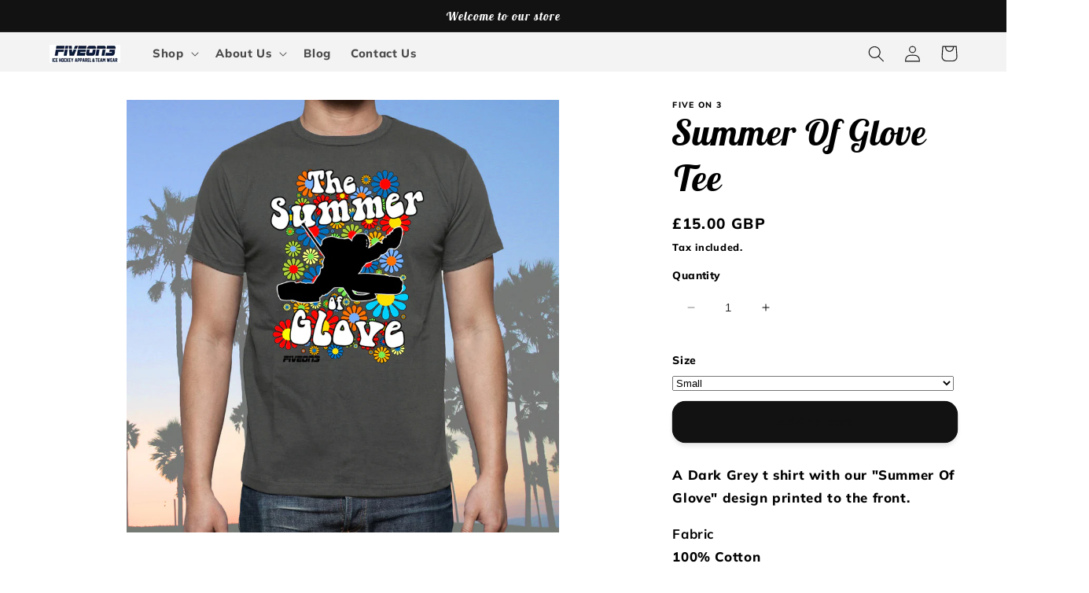

--- FILE ---
content_type: text/css
request_url: https://fiveon3.com/cdn/shop/t/16/assets/bold-upsell-custom.css?v=150135899998303055901685794260
body_size: -771
content:
/*# sourceMappingURL=/cdn/shop/t/16/assets/bold-upsell-custom.css.map?v=150135899998303055901685794260 */
